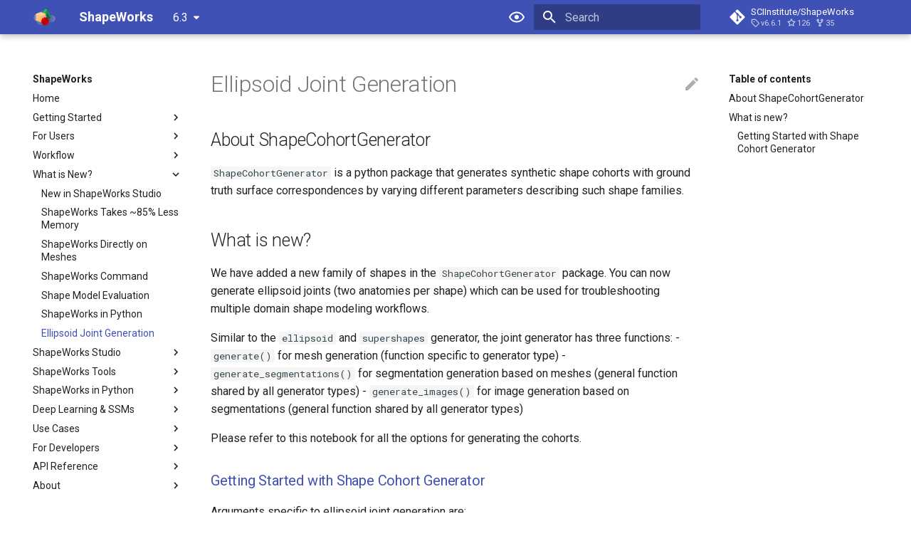

--- FILE ---
content_type: text/html; charset=utf-8
request_url: http://sciinstitute.github.io/ShapeWorks/6.3/new/ellipsoid-joint-generation.html
body_size: 8306
content:

<!doctype html>
<html lang="en" class="no-js">
  <head>
    
      <meta charset="utf-8">
      <meta name="viewport" content="width=device-width,initial-scale=1">
      
        <meta name="description" content="The official documentation of ShapeWorks">
      
      
        <meta name="author" content="Shireen Elhabian et al.">
      
      
        <link rel="canonical" href="https://www.sci.utah.edu/software/shapeworks.html/6.3/new/ellipsoid-joint-generation.html">
      
      <link rel="icon" href="../assets/images/favicon.png">
      <meta name="generator" content="mkdocs-1.3.0, mkdocs-material-8.2.8">
    
    
      
        <title>Ellipsoid Joint Generation - ShapeWorks</title>
      
    
    
      <link rel="stylesheet" href="../assets/stylesheets/main.644de097.min.css">
      
        
        <link rel="stylesheet" href="../assets/stylesheets/palette.e6a45f82.min.css">
        
      
    
    
    
      
        
        
        <link rel="preconnect" href="https://fonts.gstatic.com" crossorigin>
        <link rel="stylesheet" href="https://fonts.googleapis.com/css?family=Roboto:300,300i,400,400i,700,700i%7CRoboto+Mono:400,400i,700,700i&display=fallback">
        <style>:root{--md-text-font:"Roboto";--md-code-font:"Roboto Mono"}</style>
      
    
    
      <link rel="stylesheet" href="../css/custom.css">
    
    <script>__md_scope=new URL("..",location),__md_get=(e,_=localStorage,t=__md_scope)=>JSON.parse(_.getItem(t.pathname+"."+e)),__md_set=(e,_,t=localStorage,a=__md_scope)=>{try{t.setItem(a.pathname+"."+e,JSON.stringify(_))}catch(e){}}</script>
    
      
  


  
  


  <script>window.ga=window.ga||function(){(ga.q=ga.q||[]).push(arguments)},ga.l=+new Date,ga("create","UA-36723568-3","auto"),ga("set","anonymizeIp",!0),ga("send","pageview"),document.addEventListener("DOMContentLoaded",function(){document.forms.search&&document.forms.search.query.addEventListener("blur",function(){var e;this.value&&(e=document.location.pathname,ga("send","pageview",e+"?q="+this.value))}),"undefined"!=typeof location$&&location$.subscribe(function(e){ga("send","pageview",e.pathname)})})</script>
  <script async src="https://www.google-analytics.com/analytics.js"></script>


    
    
  </head>
  
  
    
    
      
    
    
    
    
    <body dir="ltr" data-md-color-scheme="default" data-md-color-primary="" data-md-color-accent="">
  
    
    
      <script>var palette=__md_get("__palette");if(palette&&"object"==typeof palette.color)for(var key of Object.keys(palette.color))document.body.setAttribute("data-md-color-"+key,palette.color[key])</script>
    
    <input class="md-toggle" data-md-toggle="drawer" type="checkbox" id="__drawer" autocomplete="off">
    <input class="md-toggle" data-md-toggle="search" type="checkbox" id="__search" autocomplete="off">
    <label class="md-overlay" for="__drawer"></label>
    <div data-md-component="skip">
      
        
        <a href="#ellipsoid-joint-generation" class="md-skip">
          Skip to content
        </a>
      
    </div>
    <div data-md-component="announce">
      
    </div>
    
      <div data-md-component="outdated" hidden>
        <aside class="md-banner md-banner--warning">
          
        </aside>
      </div>
    
    
      

<header class="md-header" data-md-component="header">
  <nav class="md-header__inner md-grid" aria-label="Header">
    <a href="../index.html" title="ShapeWorks" class="md-header__button md-logo" aria-label="ShapeWorks" data-md-component="logo">
      
  <img src="../assets/shapeworks-logo-small.png" alt="logo">

    </a>
    <label class="md-header__button md-icon" for="__drawer">
      <svg xmlns="http://www.w3.org/2000/svg" viewBox="0 0 24 24"><path d="M3 6h18v2H3V6m0 5h18v2H3v-2m0 5h18v2H3v-2z"/></svg>
    </label>
    <div class="md-header__title" data-md-component="header-title">
      <div class="md-header__ellipsis">
        <div class="md-header__topic">
          <span class="md-ellipsis">
            ShapeWorks
          </span>
        </div>
        <div class="md-header__topic" data-md-component="header-topic">
          <span class="md-ellipsis">
            
              Ellipsoid Joint Generation
            
          </span>
        </div>
      </div>
    </div>
    
      <form class="md-header__option" data-md-component="palette">
        
          
          
          <input class="md-option" data-md-color-media="" data-md-color-scheme="default" data-md-color-primary="" data-md-color-accent=""  aria-label="Switch to dark mode"  type="radio" name="__palette" id="__palette_1">
          
            <label class="md-header__button md-icon" title="Switch to dark mode" for="__palette_2" hidden>
              <svg xmlns="http://www.w3.org/2000/svg" viewBox="0 0 24 24"><path d="M12 9a3 3 0 0 1 3 3 3 3 0 0 1-3 3 3 3 0 0 1-3-3 3 3 0 0 1 3-3m0-4.5c5 0 9.27 3.11 11 7.5-1.73 4.39-6 7.5-11 7.5S2.73 16.39 1 12c1.73-4.39 6-7.5 11-7.5M3.18 12a9.821 9.821 0 0 0 17.64 0 9.821 9.821 0 0 0-17.64 0z"/></svg>
            </label>
          
        
          
          
          <input class="md-option" data-md-color-media="" data-md-color-scheme="slate" data-md-color-primary="" data-md-color-accent=""  aria-label="Switch to light mode"  type="radio" name="__palette" id="__palette_2">
          
            <label class="md-header__button md-icon" title="Switch to light mode" for="__palette_1" hidden>
              <svg xmlns="http://www.w3.org/2000/svg" viewBox="0 0 24 24"><path d="M12 9a3 3 0 0 0-3 3 3 3 0 0 0 3 3 3 3 0 0 0 3-3 3 3 0 0 0-3-3m0 8a5 5 0 0 1-5-5 5 5 0 0 1 5-5 5 5 0 0 1 5 5 5 5 0 0 1-5 5m0-12.5C7 4.5 2.73 7.61 1 12c1.73 4.39 6 7.5 11 7.5s9.27-3.11 11-7.5c-1.73-4.39-6-7.5-11-7.5z"/></svg>
            </label>
          
        
      </form>
    
    
    
      <label class="md-header__button md-icon" for="__search">
        <svg xmlns="http://www.w3.org/2000/svg" viewBox="0 0 24 24"><path d="M9.5 3A6.5 6.5 0 0 1 16 9.5c0 1.61-.59 3.09-1.56 4.23l.27.27h.79l5 5-1.5 1.5-5-5v-.79l-.27-.27A6.516 6.516 0 0 1 9.5 16 6.5 6.5 0 0 1 3 9.5 6.5 6.5 0 0 1 9.5 3m0 2C7 5 5 7 5 9.5S7 14 9.5 14 14 12 14 9.5 12 5 9.5 5z"/></svg>
      </label>
      <div class="md-search" data-md-component="search" role="dialog">
  <label class="md-search__overlay" for="__search"></label>
  <div class="md-search__inner" role="search">
    <form class="md-search__form" name="search">
      <input type="text" class="md-search__input" name="query" aria-label="Search" placeholder="Search" autocapitalize="off" autocorrect="off" autocomplete="off" spellcheck="false" data-md-component="search-query" required>
      <label class="md-search__icon md-icon" for="__search">
        <svg xmlns="http://www.w3.org/2000/svg" viewBox="0 0 24 24"><path d="M9.5 3A6.5 6.5 0 0 1 16 9.5c0 1.61-.59 3.09-1.56 4.23l.27.27h.79l5 5-1.5 1.5-5-5v-.79l-.27-.27A6.516 6.516 0 0 1 9.5 16 6.5 6.5 0 0 1 3 9.5 6.5 6.5 0 0 1 9.5 3m0 2C7 5 5 7 5 9.5S7 14 9.5 14 14 12 14 9.5 12 5 9.5 5z"/></svg>
        <svg xmlns="http://www.w3.org/2000/svg" viewBox="0 0 24 24"><path d="M20 11v2H8l5.5 5.5-1.42 1.42L4.16 12l7.92-7.92L13.5 5.5 8 11h12z"/></svg>
      </label>
      <nav class="md-search__options" aria-label="Search">
        
        <button type="reset" class="md-search__icon md-icon" aria-label="Clear" tabindex="-1">
          <svg xmlns="http://www.w3.org/2000/svg" viewBox="0 0 24 24"><path d="M19 6.41 17.59 5 12 10.59 6.41 5 5 6.41 10.59 12 5 17.59 6.41 19 12 13.41 17.59 19 19 17.59 13.41 12 19 6.41z"/></svg>
        </button>
      </nav>
      
    </form>
    <div class="md-search__output">
      <div class="md-search__scrollwrap" data-md-scrollfix>
        <div class="md-search-result" data-md-component="search-result">
          <div class="md-search-result__meta">
            Initializing search
          </div>
          <ol class="md-search-result__list"></ol>
        </div>
      </div>
    </div>
  </div>
</div>
    
    
      <div class="md-header__source">
        <a href="https://github.com/SCIInstitute/ShapeWorks" title="Go to repository" class="md-source" data-md-component="source">
  <div class="md-source__icon md-icon">
    
    <svg xmlns="http://www.w3.org/2000/svg" viewBox="0 0 448 512"><!--! Font Awesome Free 6.1.1 by @fontawesome - https://fontawesome.com License - https://fontawesome.com/license/free (Icons: CC BY 4.0, Fonts: SIL OFL 1.1, Code: MIT License) Copyright 2022 Fonticons, Inc.--><path d="M439.55 236.05 244 40.45a28.87 28.87 0 0 0-40.81 0l-40.66 40.63 51.52 51.52c27.06-9.14 52.68 16.77 43.39 43.68l49.66 49.66c34.23-11.8 61.18 31 35.47 56.69-26.49 26.49-70.21-2.87-56-37.34L240.22 199v121.85c25.3 12.54 22.26 41.85 9.08 55a34.34 34.34 0 0 1-48.55 0c-17.57-17.6-11.07-46.91 11.25-56v-123c-20.8-8.51-24.6-30.74-18.64-45L142.57 101 8.45 235.14a28.86 28.86 0 0 0 0 40.81l195.61 195.6a28.86 28.86 0 0 0 40.8 0l194.69-194.69a28.86 28.86 0 0 0 0-40.81z"/></svg>
  </div>
  <div class="md-source__repository">
    SCIInstitute/ShapeWorks
  </div>
</a>
      </div>
    
  </nav>
  
</header>
    
    <div class="md-container" data-md-component="container">
      
      
        
          
        
      
      <main class="md-main" data-md-component="main">
        <div class="md-main__inner md-grid">
          
            
              
              <div class="md-sidebar md-sidebar--primary" data-md-component="sidebar" data-md-type="navigation" >
                <div class="md-sidebar__scrollwrap">
                  <div class="md-sidebar__inner">
                    


<nav class="md-nav md-nav--primary" aria-label="Navigation" data-md-level="0">
  <label class="md-nav__title" for="__drawer">
    <a href="../index.html" title="ShapeWorks" class="md-nav__button md-logo" aria-label="ShapeWorks" data-md-component="logo">
      
  <img src="../assets/shapeworks-logo-small.png" alt="logo">

    </a>
    ShapeWorks
  </label>
  
    <div class="md-nav__source">
      <a href="https://github.com/SCIInstitute/ShapeWorks" title="Go to repository" class="md-source" data-md-component="source">
  <div class="md-source__icon md-icon">
    
    <svg xmlns="http://www.w3.org/2000/svg" viewBox="0 0 448 512"><!--! Font Awesome Free 6.1.1 by @fontawesome - https://fontawesome.com License - https://fontawesome.com/license/free (Icons: CC BY 4.0, Fonts: SIL OFL 1.1, Code: MIT License) Copyright 2022 Fonticons, Inc.--><path d="M439.55 236.05 244 40.45a28.87 28.87 0 0 0-40.81 0l-40.66 40.63 51.52 51.52c27.06-9.14 52.68 16.77 43.39 43.68l49.66 49.66c34.23-11.8 61.18 31 35.47 56.69-26.49 26.49-70.21-2.87-56-37.34L240.22 199v121.85c25.3 12.54 22.26 41.85 9.08 55a34.34 34.34 0 0 1-48.55 0c-17.57-17.6-11.07-46.91 11.25-56v-123c-20.8-8.51-24.6-30.74-18.64-45L142.57 101 8.45 235.14a28.86 28.86 0 0 0 0 40.81l195.61 195.6a28.86 28.86 0 0 0 40.8 0l194.69-194.69a28.86 28.86 0 0 0 0-40.81z"/></svg>
  </div>
  <div class="md-source__repository">
    SCIInstitute/ShapeWorks
  </div>
</a>
    </div>
  
  <ul class="md-nav__list" data-md-scrollfix>
    
      
      
      

  
  
  
    <li class="md-nav__item">
      <a href="../index.html" class="md-nav__link">
        Home
      </a>
    </li>
  

    
      
      
      

  
  
  
    
    <li class="md-nav__item md-nav__item--nested">
      
      
        <input class="md-nav__toggle md-toggle" data-md-toggle="__nav_2" type="checkbox" id="__nav_2" >
      
      
      
      
        <label class="md-nav__link" for="__nav_2">
          Getting Started
          <span class="md-nav__icon md-icon"></span>
        </label>
      
      <nav class="md-nav" aria-label="Getting Started" data-md-level="1">
        <label class="md-nav__title" for="__nav_2">
          <span class="md-nav__icon md-icon"></span>
          Getting Started
        </label>
        <ul class="md-nav__list" data-md-scrollfix>
          
            
              
  
  
  
    <li class="md-nav__item">
      <a href="../getting-started/shapes.html" class="md-nav__link">
        Shapes, What & From Where?
      </a>
    </li>
  

            
          
            
              
  
  
  
    <li class="md-nav__item">
      <a href="../getting-started/workflow.html" class="md-nav__link">
        Shape Modeling Workflow
      </a>
    </li>
  

            
          
            
              
  
  
  
    <li class="md-nav__item">
      <a href="../getting-started/sw-stories.html" class="md-nav__link">
        ShapeWorks Success Stories
      </a>
    </li>
  

            
          
            
              
  
  
  
    <li class="md-nav__item">
      <a href="../getting-started/interfaces.html" class="md-nav__link">
        ShapeWorks Interfaces
      </a>
    </li>
  

            
          
            
              
  
  
  
    <li class="md-nav__item">
      <a href="../getting-started/examples.html" class="md-nav__link">
        Examples
      </a>
    </li>
  

            
          
            
              
  
  
  
    <li class="md-nav__item">
      <a href="../getting-started/how-tos.html" class="md-nav__link">
        How-Tos
      </a>
    </li>
  

            
          
        </ul>
      </nav>
    </li>
  

    
      
      
      

  
  
  
    
    <li class="md-nav__item md-nav__item--nested">
      
      
        <input class="md-nav__toggle md-toggle" data-md-toggle="__nav_3" type="checkbox" id="__nav_3" >
      
      
      
      
        <label class="md-nav__link" for="__nav_3">
          For Users
          <span class="md-nav__icon md-icon"></span>
        </label>
      
      <nav class="md-nav" aria-label="For Users" data-md-level="1">
        <label class="md-nav__title" for="__nav_3">
          <span class="md-nav__icon md-icon"></span>
          For Users
        </label>
        <ul class="md-nav__list" data-md-scrollfix>
          
            
              
  
  
  
    <li class="md-nav__item">
      <a href="../users/install.html" class="md-nav__link">
        How to Install ShapeWorks?
      </a>
    </li>
  

            
          
            
              
  
  
  
    <li class="md-nav__item">
      <a href="../users/citation.html" class="md-nav__link">
        How to Cite ShapeWorks?
      </a>
    </li>
  

            
          
            
              
  
  
  
    <li class="md-nav__item">
      <a href="../users/papers.html" class="md-nav__link">
        Revelant Papers
      </a>
    </li>
  

            
          
        </ul>
      </nav>
    </li>
  

    
      
      
      

  
  
  
    
    <li class="md-nav__item md-nav__item--nested">
      
      
        <input class="md-nav__toggle md-toggle" data-md-toggle="__nav_4" type="checkbox" id="__nav_4" >
      
      
      
      
        <label class="md-nav__link" for="__nav_4">
          Workflow
          <span class="md-nav__icon md-icon"></span>
        </label>
      
      <nav class="md-nav" aria-label="Workflow" data-md-level="1">
        <label class="md-nav__title" for="__nav_4">
          <span class="md-nav__icon md-icon"></span>
          Workflow
        </label>
        <ul class="md-nav__list" data-md-scrollfix>
          
            
              
  
  
  
    <li class="md-nav__item">
      <a href="../workflow/groom.html" class="md-nav__link">
        How to Groom Your Dataset?
      </a>
    </li>
  

            
          
            
              
  
  
  
    
    <li class="md-nav__item md-nav__item--nested">
      
      
        <input class="md-nav__toggle md-toggle" data-md-toggle="__nav_4_2" type="checkbox" id="__nav_4_2" >
      
      
      
      
        <label class="md-nav__link" for="__nav_4_2">
          Shape Model Optimization
          <span class="md-nav__icon md-icon"></span>
        </label>
      
      <nav class="md-nav" aria-label="Shape Model Optimization" data-md-level="2">
        <label class="md-nav__title" for="__nav_4_2">
          <span class="md-nav__icon md-icon"></span>
          Shape Model Optimization
        </label>
        <ul class="md-nav__list" data-md-scrollfix>
          
            
              
  
  
  
    <li class="md-nav__item">
      <a href="../workflow/optimize.html" class="md-nav__link">
        How to Optimize Your Shape Model?
      </a>
    </li>
  

            
          
            
              
  
  
  
    <li class="md-nav__item">
      <a href="../workflow/parameters.html" class="md-nav__link">
        Optimization Parameters
      </a>
    </li>
  

            
          
        </ul>
      </nav>
    </li>
  

            
          
            
              
  
  
  
    <li class="md-nav__item">
      <a href="../workflow/analyze.html" class="md-nav__link">
        How to Analyze Your Shape Model?
      </a>
    </li>
  

            
          
        </ul>
      </nav>
    </li>
  

    
      
      
      

  
  
    
  
  
    
    <li class="md-nav__item md-nav__item--active md-nav__item--nested">
      
      
        <input class="md-nav__toggle md-toggle" data-md-toggle="__nav_5" type="checkbox" id="__nav_5" checked>
      
      
      
      
        <label class="md-nav__link" for="__nav_5">
          What is New?
          <span class="md-nav__icon md-icon"></span>
        </label>
      
      <nav class="md-nav" aria-label="What is New?" data-md-level="1">
        <label class="md-nav__title" for="__nav_5">
          <span class="md-nav__icon md-icon"></span>
          What is New?
        </label>
        <ul class="md-nav__list" data-md-scrollfix>
          
            
              
  
  
  
    <li class="md-nav__item">
      <a href="new-studio.html" class="md-nav__link">
        New in ShapeWorks Studio
      </a>
    </li>
  

            
          
            
              
  
  
  
    <li class="md-nav__item">
      <a href="openvdb.html" class="md-nav__link">
        ShapeWorks Takes ~85% Less Memory
      </a>
    </li>
  

            
          
            
              
  
  
  
    <li class="md-nav__item">
      <a href="sw-meshes.html" class="md-nav__link">
        ShapeWorks Directly on Meshes
      </a>
    </li>
  

            
          
            
              
  
  
  
    <li class="md-nav__item">
      <a href="shapeworks-command.html" class="md-nav__link">
        ShapeWorks Command
      </a>
    </li>
  

            
          
            
              
  
  
  
    <li class="md-nav__item">
      <a href="ssm-eval.html" class="md-nav__link">
        Shape Model Evaluation
      </a>
    </li>
  

            
          
            
              
  
  
  
    <li class="md-nav__item">
      <a href="shapeworks-python.html" class="md-nav__link">
        ShapeWorks in Python
      </a>
    </li>
  

            
          
            
              
  
  
    
  
  
    <li class="md-nav__item md-nav__item--active">
      
      <input class="md-nav__toggle md-toggle" data-md-toggle="toc" type="checkbox" id="__toc">
      
      
        
      
      
        <label class="md-nav__link md-nav__link--active" for="__toc">
          Ellipsoid Joint Generation
          <span class="md-nav__icon md-icon"></span>
        </label>
      
      <a href="ellipsoid-joint-generation.html" class="md-nav__link md-nav__link--active">
        Ellipsoid Joint Generation
      </a>
      
        

<nav class="md-nav md-nav--secondary" aria-label="Table of contents">
  
  
  
    
  
  
    <label class="md-nav__title" for="__toc">
      <span class="md-nav__icon md-icon"></span>
      Table of contents
    </label>
    <ul class="md-nav__list" data-md-component="toc" data-md-scrollfix>
      
        <li class="md-nav__item">
  <a href="#about-shapecohortgenerator" class="md-nav__link">
    About ShapeCohortGenerator
  </a>
  
</li>
      
        <li class="md-nav__item">
  <a href="#what-is-new" class="md-nav__link">
    What is new?
  </a>
  
    <nav class="md-nav" aria-label="What is new?">
      <ul class="md-nav__list">
        
          <li class="md-nav__item">
  <a href="#getting-started-with-shape-cohort-generator" class="md-nav__link">
    Getting Started with Shape Cohort Generator
  </a>
  
</li>
        
      </ul>
    </nav>
  
</li>
      
    </ul>
  
</nav>
      
    </li>
  

            
          
        </ul>
      </nav>
    </li>
  

    
      
      
      

  
  
  
    
    <li class="md-nav__item md-nav__item--nested">
      
      
        <input class="md-nav__toggle md-toggle" data-md-toggle="__nav_6" type="checkbox" id="__nav_6" >
      
      
      
      
        <label class="md-nav__link" for="__nav_6">
          ShapeWorks Studio
          <span class="md-nav__icon md-icon"></span>
        </label>
      
      <nav class="md-nav" aria-label="ShapeWorks Studio" data-md-level="1">
        <label class="md-nav__title" for="__nav_6">
          <span class="md-nav__icon md-icon"></span>
          ShapeWorks Studio
        </label>
        <ul class="md-nav__list" data-md-scrollfix>
          
            
              
  
  
  
    <li class="md-nav__item">
      <a href="../studio/getting-started-with-studio.html" class="md-nav__link">
        Getting Started
      </a>
    </li>
  

            
          
            
              
  
  
  
    <li class="md-nav__item">
      <a href="../studio/studio-viewer.html" class="md-nav__link">
        Viewer Controls
      </a>
    </li>
  

            
          
            
              
  
  
  
    <li class="md-nav__item">
      <a href="../studio/studio-export.html" class="md-nav__link">
        Export Options
      </a>
    </li>
  

            
          
            
              
  
  
  
    <li class="md-nav__item">
      <a href="../studio/studio-data.html" class="md-nav__link">
        Data Module
      </a>
    </li>
  

            
          
            
              
  
  
  
    <li class="md-nav__item">
      <a href="../studio/studio-groom.html" class="md-nav__link">
        Groom Module
      </a>
    </li>
  

            
          
            
              
  
  
  
    <li class="md-nav__item">
      <a href="../studio/studio-optimize.html" class="md-nav__link">
        Optimize Module
      </a>
    </li>
  

            
          
            
              
  
  
  
    <li class="md-nav__item">
      <a href="../studio/studio-analyze.html" class="md-nav__link">
        Analyze Module
      </a>
    </li>
  

            
          
            
              
  
  
  
    <li class="md-nav__item">
      <a href="../studio/deepssm-in-studio.html" class="md-nav__link">
        DeepSSM Module
      </a>
    </li>
  

            
          
            
              
  
  
  
    <li class="md-nav__item">
      <a href="../studio/multiple-domains.html" class="md-nav__link">
        Multiple Domains SSM
      </a>
    </li>
  

            
          
        </ul>
      </nav>
    </li>
  

    
      
      
      

  
  
  
    
    <li class="md-nav__item md-nav__item--nested">
      
      
        <input class="md-nav__toggle md-toggle" data-md-toggle="__nav_7" type="checkbox" id="__nav_7" >
      
      
      
      
        <label class="md-nav__link" for="__nav_7">
          ShapeWorks Tools
          <span class="md-nav__icon md-icon"></span>
        </label>
      
      <nav class="md-nav" aria-label="ShapeWorks Tools" data-md-level="1">
        <label class="md-nav__title" for="__nav_7">
          <span class="md-nav__icon md-icon"></span>
          ShapeWorks Tools
        </label>
        <ul class="md-nav__list" data-md-scrollfix>
          
            
              
  
  
  
    <li class="md-nav__item">
      <a href="../tools/ShapeWorksCommands.html" class="md-nav__link">
        ShapeWorks Commands
      </a>
    </li>
  

            
          
        </ul>
      </nav>
    </li>
  

    
      
      
      

  
  
  
    
    <li class="md-nav__item md-nav__item--nested">
      
      
        <input class="md-nav__toggle md-toggle" data-md-toggle="__nav_8" type="checkbox" id="__nav_8" >
      
      
      
      
        <label class="md-nav__link" for="__nav_8">
          ShapeWorks in Python
          <span class="md-nav__icon md-icon"></span>
        </label>
      
      <nav class="md-nav" aria-label="ShapeWorks in Python" data-md-level="1">
        <label class="md-nav__title" for="__nav_8">
          <span class="md-nav__icon md-icon"></span>
          ShapeWorks in Python
        </label>
        <ul class="md-nav__list" data-md-scrollfix>
          
            
              
  
  
  
    <li class="md-nav__item">
      <a href="../notebooks/getting-started-with-notebooks.html" class="md-nav__link">
        Getting Started with Jupyter Notebooks
      </a>
    </li>
  

            
          
            
              
  
  
  
    <li class="md-nav__item">
      <a href="../notebooks/getting-started-with-segmentations.html" class="md-nav__link">
        Getting Started with Segmentations
      </a>
    </li>
  

            
          
            
              
  
  
  
    <li class="md-nav__item">
      <a href="../notebooks/getting-started-with-meshes.html" class="md-nav__link">
        Getting Started with Meshes
      </a>
    </li>
  

            
          
            
              
  
  
  
    <li class="md-nav__item">
      <a href="../notebooks/getting-started-with-exploring-segmentations.html" class="md-nav__link">
        Getting Started with Exploring Segmentations
      </a>
    </li>
  

            
          
            
              
  
  
  
    <li class="md-nav__item">
      <a href="../notebooks/getting-started-with-data-augmentation.html" class="md-nav__link">
        Getting Started with Data Augmentation
      </a>
    </li>
  

            
          
            
              
  
  
  
    <li class="md-nav__item">
      <a href="../notebooks/getting-started-with-shape-cohort-generation.html" class="md-nav__link">
        Getting Started with Shape Cohort Generator
      </a>
    </li>
  

            
          
            
              
  
  
  
    <li class="md-nav__item">
      <a href="../notebooks/array-passing-without-copying.html" class="md-nav__link">
        Array passing without copying
      </a>
    </li>
  

            
          
            
              
  
  
  
    <li class="md-nav__item">
      <a href="../notebooks/create-and-apply-image-transforms.html" class="md-nav__link">
        Transforms can be used to center image data or to align two images
      </a>
    </li>
  

            
          
            
              
  
  
  
    <li class="md-nav__item">
      <a href="../notebooks/create-and-apply-mesh-transforms.html" class="md-nav__link">
        Transforms can also be used to align two meshes
      </a>
    </li>
  

            
          
        </ul>
      </nav>
    </li>
  

    
      
      
      

  
  
  
    
    <li class="md-nav__item md-nav__item--nested">
      
      
        <input class="md-nav__toggle md-toggle" data-md-toggle="__nav_9" type="checkbox" id="__nav_9" >
      
      
      
      
        <label class="md-nav__link" for="__nav_9">
          Deep Learning & SSMs
          <span class="md-nav__icon md-icon"></span>
        </label>
      
      <nav class="md-nav" aria-label="Deep Learning & SSMs" data-md-level="1">
        <label class="md-nav__title" for="__nav_9">
          <span class="md-nav__icon md-icon"></span>
          Deep Learning & SSMs
        </label>
        <ul class="md-nav__list" data-md-scrollfix>
          
            
              
  
  
  
    <li class="md-nav__item">
      <a href="../deep-learning/pytorch-gpu.html" class="md-nav__link">
        PyTorch GPU Support for ShapeWorks
      </a>
    </li>
  

            
          
            
              
  
  
  
    <li class="md-nav__item">
      <a href="../deep-learning/data-augmentation.html" class="md-nav__link">
        Data Augmentation for Deep Learning
      </a>
    </li>
  

            
          
            
              
  
  
  
    <li class="md-nav__item">
      <a href="../deep-learning/deep-ssm.html" class="md-nav__link">
        SSMs Directly from Images
      </a>
    </li>
  

            
          
        </ul>
      </nav>
    </li>
  

    
      
      
      

  
  
  
    
    <li class="md-nav__item md-nav__item--nested">
      
      
        <input class="md-nav__toggle md-toggle" data-md-toggle="__nav_10" type="checkbox" id="__nav_10" >
      
      
      
      
        <label class="md-nav__link" for="__nav_10">
          Use Cases
          <span class="md-nav__icon md-icon"></span>
        </label>
      
      <nav class="md-nav" aria-label="Use Cases" data-md-level="1">
        <label class="md-nav__title" for="__nav_10">
          <span class="md-nav__icon md-icon"></span>
          Use Cases
        </label>
        <ul class="md-nav__list" data-md-scrollfix>
          
            
              
  
  
  
    <li class="md-nav__item">
      <a href="../use-cases/use-cases.html" class="md-nav__link">
        Getting Started with Use Cases
      </a>
    </li>
  

            
          
            
              
  
  
  
    
    <li class="md-nav__item md-nav__item--nested">
      
      
        <input class="md-nav__toggle md-toggle" data-md-toggle="__nav_10_2" type="checkbox" id="__nav_10_2" >
      
      
      
      
        <label class="md-nav__link" for="__nav_10_2">
          Segmentation Based Use Cases
          <span class="md-nav__icon md-icon"></span>
        </label>
      
      <nav class="md-nav" aria-label="Segmentation Based Use Cases" data-md-level="2">
        <label class="md-nav__title" for="__nav_10_2">
          <span class="md-nav__icon md-icon"></span>
          Segmentation Based Use Cases
        </label>
        <ul class="md-nav__list" data-md-scrollfix>
          
            
              
  
  
  
    <li class="md-nav__item">
      <a href="../use-cases/segmentation-based/ellipsoid.html" class="md-nav__link">
        Ellipsoid: Basic Example
      </a>
    </li>
  

            
          
            
              
  
  
  
    <li class="md-nav__item">
      <a href="../use-cases/segmentation-based/left-atrium.html" class="md-nav__link">
        Left Atrium: Shape Model from Segmentations
      </a>
    </li>
  

            
          
            
              
  
  
  
    <li class="md-nav__item">
      <a href="../use-cases/segmentation-based/ellipsoid-multiple-domain.html" class="md-nav__link">
        Shape Model for Multiple Domains from Segmentations
      </a>
    </li>
  

            
          
        </ul>
      </nav>
    </li>
  

            
          
            
              
  
  
  
    
    <li class="md-nav__item md-nav__item--nested">
      
      
        <input class="md-nav__toggle md-toggle" data-md-toggle="__nav_10_3" type="checkbox" id="__nav_10_3" >
      
      
      
      
        <label class="md-nav__link" for="__nav_10_3">
          Mesh Based Use Cases
          <span class="md-nav__icon md-icon"></span>
        </label>
      
      <nav class="md-nav" aria-label="Mesh Based Use Cases" data-md-level="2">
        <label class="md-nav__title" for="__nav_10_3">
          <span class="md-nav__icon md-icon"></span>
          Mesh Based Use Cases
        </label>
        <ul class="md-nav__list" data-md-scrollfix>
          
            
              
  
  
  
    <li class="md-nav__item">
      <a href="../use-cases/mesh-based/ellipsoid_mesh.html" class="md-nav__link">
        Ellipsoid Mesh: Basic Example
      </a>
    </li>
  

            
          
            
              
  
  
  
    <li class="md-nav__item">
      <a href="../use-cases/mesh-based/lumps.html" class="md-nav__link">
        Lumps: Shape Model directly from Mesh
      </a>
    </li>
  

            
          
            
              
  
  
  
    <li class="md-nav__item">
      <a href="../use-cases/mesh-based/thin-cavity-bean.html" class="md-nav__link">
        Thin Cavity Bean: Shape Model with Geodesic Distances
      </a>
    </li>
  

            
          
            
              
  
  
  
    <li class="md-nav__item">
      <a href="../use-cases/mesh-based/ellipsoid-multiple-domain-mesh.html" class="md-nav__link">
        Shape Model for Multiple Domains directly from Mesh
      </a>
    </li>
  

            
          
        </ul>
      </nav>
    </li>
  

            
          
            
              
  
  
  
    
    <li class="md-nav__item md-nav__item--nested">
      
      
        <input class="md-nav__toggle md-toggle" data-md-toggle="__nav_10_4" type="checkbox" id="__nav_10_4" >
      
      
      
      
        <label class="md-nav__link" for="__nav_10_4">
          Contour Based Use Cases
          <span class="md-nav__icon md-icon"></span>
        </label>
      
      <nav class="md-nav" aria-label="Contour Based Use Cases" data-md-level="2">
        <label class="md-nav__title" for="__nav_10_4">
          <span class="md-nav__icon md-icon"></span>
          Contour Based Use Cases
        </label>
        <ul class="md-nav__list" data-md-scrollfix>
          
            
              
  
  
  
    <li class="md-nav__item">
      <a href="../use-cases/contour-based/supershapes-contour.html" class="md-nav__link">
        Supershapes:Shape Model for Contour Domains
      </a>
    </li>
  

            
          
        </ul>
      </nav>
    </li>
  

            
          
            
              
  
  
  
    
    <li class="md-nav__item md-nav__item--nested">
      
      
        <input class="md-nav__toggle md-toggle" data-md-toggle="__nav_10_5" type="checkbox" id="__nav_10_5" >
      
      
      
      
        <label class="md-nav__link" for="__nav_10_5">
          Constraints Based Use Cases
          <span class="md-nav__icon md-icon"></span>
        </label>
      
      <nav class="md-nav" aria-label="Constraints Based Use Cases" data-md-level="2">
        <label class="md-nav__title" for="__nav_10_5">
          <span class="md-nav__icon md-icon"></span>
          Constraints Based Use Cases
        </label>
        <ul class="md-nav__list" data-md-scrollfix>
          
            
              
  
  
  
    <li class="md-nav__item">
      <a href="../use-cases/constraint-based/ellipsoid-cutting-planes.html" class="md-nav__link">
        Ellipsoid: Shape Model with Cutting Planes
      </a>
    </li>
  

            
          
            
              
  
  
  
    <li class="md-nav__item">
      <a href="../use-cases/constraint-based/femur-cutting-planes.html" class="md-nav__link">
        Femur:Shape Model with Cutting Planes
      </a>
    </li>
  

            
          
            
              
  
  
  
    <li class="md-nav__item">
      <a href="../use-cases/constraint-based/femur-cutting-planes-studio.html" class="md-nav__link">
        Studio Femur: Shape Model from Meshes with Cutting Planes Using Studio
      </a>
    </li>
  

            
          
        </ul>
      </nav>
    </li>
  

            
          
            
              
  
  
  
    
    <li class="md-nav__item md-nav__item--nested">
      
      
        <input class="md-nav__toggle md-toggle" data-md-toggle="__nav_10_6" type="checkbox" id="__nav_10_6" >
      
      
      
      
        <label class="md-nav__link" for="__nav_10_6">
          Multi-Step Optimization Use Cases
          <span class="md-nav__icon md-icon"></span>
        </label>
      
      <nav class="md-nav" aria-label="Multi-Step Optimization Use Cases" data-md-level="2">
        <label class="md-nav__title" for="__nav_10_6">
          <span class="md-nav__icon md-icon"></span>
          Multi-Step Optimization Use Cases
        </label>
        <ul class="md-nav__list" data-md-scrollfix>
          
            
              
  
  
  
    <li class="md-nav__item">
      <a href="../use-cases/multistep/fixed-domain-ellipsoid.html" class="md-nav__link">
        Fixed Domains Ellipsoid: Shape Model on New Shapes
      </a>
    </li>
  

            
          
            
              
  
  
  
    <li class="md-nav__item">
      <a href="../use-cases/multistep/incremental_supershapes.html" class="md-nav__link">
        Incremental Supershapes: Building a Shape Model Incrementally
      </a>
    </li>
  

            
          
        </ul>
      </nav>
    </li>
  

            
          
            
              
  
  
  
    
    <li class="md-nav__item md-nav__item--nested">
      
      
        <input class="md-nav__toggle md-toggle" data-md-toggle="__nav_10_7" type="checkbox" id="__nav_10_7" >
      
      
      
      
        <label class="md-nav__link" for="__nav_10_7">
          Statistics Based Use Cases
          <span class="md-nav__icon md-icon"></span>
        </label>
      
      <nav class="md-nav" aria-label="Statistics Based Use Cases" data-md-level="2">
        <label class="md-nav__title" for="__nav_10_7">
          <span class="md-nav__icon md-icon"></span>
          Statistics Based Use Cases
        </label>
        <ul class="md-nav__list" data-md-scrollfix>
          
            
              
  
  
  
    <li class="md-nav__item">
      <a href="../use-cases/stats-based/ellipsoid-pca.html" class="md-nav__link">
        Ellipsoid: Shape Statistics in Python
      </a>
    </li>
  

            
          
            
              
  
  
  
    <li class="md-nav__item">
      <a href="../use-cases/stats-based/femur-pvalues.html" class="md-nav__link">
        Femur: Group Difference Statistics in Python
      </a>
    </li>
  

            
          
            
              
  
  
  
    <li class="md-nav__item">
      <a href="../use-cases/stats-based/ellipsoid-evaluate.html" class="md-nav__link">
        Ellipsoid: Shape Evaluation in Python
      </a>
    </li>
  

            
          
        </ul>
      </nav>
    </li>
  

            
          
            
              
  
  
  
    
    <li class="md-nav__item md-nav__item--nested">
      
      
        <input class="md-nav__toggle md-toggle" data-md-toggle="__nav_10_8" type="checkbox" id="__nav_10_8" >
      
      
      
      
        <label class="md-nav__link" for="__nav_10_8">
          Deep Learning Based Use Cases
          <span class="md-nav__icon md-icon"></span>
        </label>
      
      <nav class="md-nav" aria-label="Deep Learning Based Use Cases" data-md-level="2">
        <label class="md-nav__title" for="__nav_10_8">
          <span class="md-nav__icon md-icon"></span>
          Deep Learning Based Use Cases
        </label>
        <ul class="md-nav__list" data-md-scrollfix>
          
            
              
  
  
  
    <li class="md-nav__item">
      <a href="../use-cases/deep-learning-based/deep-ssm-femur.html" class="md-nav__link">
        Femur SSM Directly from Images
      </a>
    </li>
  

            
          
        </ul>
      </nav>
    </li>
  

            
          
            
              
  
  
  
    
    <li class="md-nav__item md-nav__item--nested">
      
      
        <input class="md-nav__toggle md-toggle" data-md-toggle="__nav_10_9" type="checkbox" id="__nav_10_9" >
      
      
      
      
        <label class="md-nav__link" for="__nav_10_9">
          Shared Boundary Use Cases
          <span class="md-nav__icon md-icon"></span>
        </label>
      
      <nav class="md-nav" aria-label="Shared Boundary Use Cases" data-md-level="2">
        <label class="md-nav__title" for="__nav_10_9">
          <span class="md-nav__icon md-icon"></span>
          Shared Boundary Use Cases
        </label>
        <ul class="md-nav__list" data-md-scrollfix>
          
            
              
  
  
  
    <li class="md-nav__item">
      <a href="../use-cases/shared-boundary-based/peanut.html" class="md-nav__link">
        Peanut:Shape Model of Multiple Domains with Shared Boundaries
      </a>
    </li>
  

            
          
        </ul>
      </nav>
    </li>
  

            
          
            
              
  
  
  
    <li class="md-nav__item">
      <a href="../use-cases/right-ventricle.html" class="md-nav__link">
        Right Ventricle: Highly Variable Shapes
      </a>
    </li>
  

            
          
        </ul>
      </nav>
    </li>
  

    
      
      
      

  
  
  
    
    <li class="md-nav__item md-nav__item--nested">
      
      
        <input class="md-nav__toggle md-toggle" data-md-toggle="__nav_11" type="checkbox" id="__nav_11" >
      
      
      
      
        <label class="md-nav__link" for="__nav_11">
          For Developers
          <span class="md-nav__icon md-icon"></span>
        </label>
      
      <nav class="md-nav" aria-label="For Developers" data-md-level="1">
        <label class="md-nav__title" for="__nav_11">
          <span class="md-nav__icon md-icon"></span>
          For Developers
        </label>
        <ul class="md-nav__list" data-md-scrollfix>
          
            
              
  
  
  
    <li class="md-nav__item">
      <a href="../dev/build.html" class="md-nav__link">
        How to Build ShapeWorks from Source?
      </a>
    </li>
  

            
          
            
              
  
  
  
    <li class="md-nav__item">
      <a href="../dev/contribute.html" class="md-nav__link">
        How to Contribute to ShapeWorks?
      </a>
    </li>
  

            
          
            
              
  
  
  
    <li class="md-nav__item">
      <a href="../dev/commands.html" class="md-nav__link">
        How to Add ShapeWorks Commands?
      </a>
    </li>
  

            
          
            
              
  
  
  
    <li class="md-nav__item">
      <a href="../dev/python-apis.html" class="md-nav__link">
        How to Add Python APIs?
      </a>
    </li>
  

            
          
            
              
  
  
  
    <li class="md-nav__item">
      <a href="../dev/tests.html" class="md-nav__link">
        How to Add and Run Unit Tests?
      </a>
    </li>
  

            
          
            
              
  
  
  
    <li class="md-nav__item">
      <a href="../dev/new-use-case.html" class="md-nav__link">
        How to Add New Use Cases?
      </a>
    </li>
  

            
          
            
              
  
  
  
    <li class="md-nav__item">
      <a href="../dev/datasets.html" class="md-nav__link">
        How to Add New Datasets?
      </a>
    </li>
  

            
          
            
              
  
  
  
    <li class="md-nav__item">
      <a href="../dev/new-notebook.html" class="md-nav__link">
        How to Add New Notebooks?
      </a>
    </li>
  

            
          
            
              
  
  
  
    <li class="md-nav__item">
      <a href="../dev/modify-datasets.html" class="md-nav__link">
        When Modifying Existing Datasets
      </a>
    </li>
  

            
          
            
              
  
  
  
    <li class="md-nav__item">
      <a href="../dev/docs.html" class="md-nav__link">
        Getting Started with Documentation
      </a>
    </li>
  

            
          
            
              
  
  
  
    <li class="md-nav__item">
      <a href="../dev/gh-actions.html" class="md-nav__link">
        Getting Started with GitHub Actions
      </a>
    </li>
  

            
          
            
              
  
  
  
    <li class="md-nav__item">
      <a href="../dev/markdown.html" class="md-nav__link">
        Getting Started with Markdown
      </a>
    </li>
  

            
          
            
              
  
  
  
    <li class="md-nav__item">
      <a href="../dev/paths.html" class="md-nav__link">
        Adding to PATH Environment Variable
      </a>
    </li>
  

            
          
        </ul>
      </nav>
    </li>
  

    
      
      
      

  
  
  
    
    <li class="md-nav__item md-nav__item--nested">
      
      
        <input class="md-nav__toggle md-toggle" data-md-toggle="__nav_12" type="checkbox" id="__nav_12" >
      
      
      
      
        <label class="md-nav__link" for="__nav_12">
          API Reference
          <span class="md-nav__icon md-icon"></span>
        </label>
      
      <nav class="md-nav" aria-label="API Reference" data-md-level="1">
        <label class="md-nav__title" for="__nav_12">
          <span class="md-nav__icon md-icon"></span>
          API Reference
        </label>
        <ul class="md-nav__list" data-md-scrollfix>
          
            
              
  
  
  
    <li class="md-nav__item">
      <a href="../api/Modules/index_groups.html" class="md-nav__link">
        Groups
      </a>
    </li>
  

            
          
            
              
  
  
  
    <li class="md-nav__item">
      <a href="../api/Namespaces/index_namespaces.html" class="md-nav__link">
        Namespaces
      </a>
    </li>
  

            
          
            
              
  
  
  
    <li class="md-nav__item">
      <a href="../api/Classes/index_classes.html" class="md-nav__link">
        Classes
      </a>
    </li>
  

            
          
            
              
  
  
  
    <li class="md-nav__item">
      <a href="../api/Files/index_files.html" class="md-nav__link">
        Files
      </a>
    </li>
  

            
          
        </ul>
      </nav>
    </li>
  

    
      
      
      

  
  
  
    
    <li class="md-nav__item md-nav__item--nested">
      
      
        <input class="md-nav__toggle md-toggle" data-md-toggle="__nav_13" type="checkbox" id="__nav_13" >
      
      
      
      
        <label class="md-nav__link" for="__nav_13">
          About
          <span class="md-nav__icon md-icon"></span>
        </label>
      
      <nav class="md-nav" aria-label="About" data-md-level="1">
        <label class="md-nav__title" for="__nav_13">
          <span class="md-nav__icon md-icon"></span>
          About
        </label>
        <ul class="md-nav__list" data-md-scrollfix>
          
            
              
  
  
  
    <li class="md-nav__item">
      <a href="../about/team.html" class="md-nav__link">
        Meet ShapeWorkers!
      </a>
    </li>
  

            
          
            
              
  
  
  
    <li class="md-nav__item">
      <a href="../about/release-notes.html" class="md-nav__link">
        Release Notes
      </a>
    </li>
  

            
          
            
              
  
  
  
    <li class="md-nav__item">
      <a href="../about/license.html" class="md-nav__link">
        License
      </a>
    </li>
  

            
          
            
              
  
  
  
    <li class="md-nav__item">
      <a href="../about/contact.html" class="md-nav__link">
        Contact Us
      </a>
    </li>
  

            
          
        </ul>
      </nav>
    </li>
  

    
  </ul>
</nav>
                  </div>
                </div>
              </div>
            
            
              
              <div class="md-sidebar md-sidebar--secondary" data-md-component="sidebar" data-md-type="toc" >
                <div class="md-sidebar__scrollwrap">
                  <div class="md-sidebar__inner">
                    

<nav class="md-nav md-nav--secondary" aria-label="Table of contents">
  
  
  
    
  
  
    <label class="md-nav__title" for="__toc">
      <span class="md-nav__icon md-icon"></span>
      Table of contents
    </label>
    <ul class="md-nav__list" data-md-component="toc" data-md-scrollfix>
      
        <li class="md-nav__item">
  <a href="#about-shapecohortgenerator" class="md-nav__link">
    About ShapeCohortGenerator
  </a>
  
</li>
      
        <li class="md-nav__item">
  <a href="#what-is-new" class="md-nav__link">
    What is new?
  </a>
  
    <nav class="md-nav" aria-label="What is new?">
      <ul class="md-nav__list">
        
          <li class="md-nav__item">
  <a href="#getting-started-with-shape-cohort-generator" class="md-nav__link">
    Getting Started with Shape Cohort Generator
  </a>
  
</li>
        
      </ul>
    </nav>
  
</li>
      
    </ul>
  
</nav>
                  </div>
                </div>
              </div>
            
          
          <div class="md-content" data-md-component="content">
            <article class="md-content__inner md-typeset">
              
                
<a href="https://github.com/SCIInstitute/ShapeWorks/edit/master/docs/new/ellipsoid-joint-generation.md" title="Edit this page" class="md-content__button md-icon">
  <svg xmlns="http://www.w3.org/2000/svg" viewBox="0 0 24 24"><path d="M20.71 7.04c.39-.39.39-1.04 0-1.41l-2.34-2.34c-.37-.39-1.02-.39-1.41 0l-1.84 1.83 3.75 3.75M3 17.25V21h3.75L17.81 9.93l-3.75-3.75L3 17.25z"/></svg>
</a>



<h1 id="ellipsoid-joint-generation">Ellipsoid Joint Generation</h1>
<h2 id="about-shapecohortgenerator">About ShapeCohortGenerator</h2>
<p><code>ShapeCohortGenerator</code> is a python package that generates synthetic shape cohorts with ground truth surface correspondences by varying different parameters describing such shape families.</p>
<h2 id="what-is-new">What is new?</h2>
<p>We have added a new family of shapes in the <code>ShapeCohortGenerator</code> package. You can now generate ellipsoid joints (two anatomies per shape) which can be used for troubleshooting multiple domain shape modeling workflows.</p>
<p>Similar to the <code>ellipsoid</code> and <code>supershapes</code> generator, the joint generator has three functions:
- <code>generate()</code> for mesh generation (function specific to generator type)
- <code>generate_segmentations()</code> for segmentation generation based on meshes (general function shared by all generator types)
- <code>generate_images()</code> for image generation based on segmentations (general function shared by all generator types)</p>
<p>Please refer to this notebook for all the options for generating the cohorts. </p>
<h3 id="getting-started-with-shape-cohort-generator"><a href="../notebooks/getting-started-with-shape-cohort-generation.html">Getting Started with Shape Cohort Generator</a></h3>
<p>Arguments specific to ellipsoid joint generation are:</p>
<ul>
<li><code>mode_size</code>: uses size as the mode of variation </li>
<li><code>mode_rotation</code>: uses rotation as the mode of variation</li>
<li><code>separation</code>: distance between the two anatomies of the joint</li>
</ul>
<p>The <a href="../notebooks/getting-started-with-shape-cohort-generation.html">notebook</a> will soon be updated with examples of ellipsoid joint generation</p>

              
            </article>
          </div>
        </div>
        
      </main>
      
        <footer class="md-footer">
  
    <nav class="md-footer__inner md-grid" aria-label="Footer">
      
        
        <a href="shapeworks-python.html" class="md-footer__link md-footer__link--prev" aria-label="Previous: ShapeWorks in Python" rel="prev">
          <div class="md-footer__button md-icon">
            <svg xmlns="http://www.w3.org/2000/svg" viewBox="0 0 24 24"><path d="M20 11v2H8l5.5 5.5-1.42 1.42L4.16 12l7.92-7.92L13.5 5.5 8 11h12z"/></svg>
          </div>
          <div class="md-footer__title">
            <div class="md-ellipsis">
              <span class="md-footer__direction">
                Previous
              </span>
              ShapeWorks in Python
            </div>
          </div>
        </a>
      
      
        
        <a href="../studio/getting-started-with-studio.html" class="md-footer__link md-footer__link--next" aria-label="Next: Getting Started" rel="next">
          <div class="md-footer__title">
            <div class="md-ellipsis">
              <span class="md-footer__direction">
                Next
              </span>
              Getting Started
            </div>
          </div>
          <div class="md-footer__button md-icon">
            <svg xmlns="http://www.w3.org/2000/svg" viewBox="0 0 24 24"><path d="M4 11v2h12l-5.5 5.5 1.42 1.42L19.84 12l-7.92-7.92L10.5 5.5 16 11H4z"/></svg>
          </div>
        </a>
      
    </nav>
  
  <div class="md-footer-meta md-typeset">
    <div class="md-footer-meta__inner md-grid">
      <div class="md-copyright">
  
    <div class="md-copyright__highlight">
      Copyright © 1998 - 2022 Scientific Computing and Imaging Institute. All rights reserved. This project is supported by the National Institutes of Health under grant numbers NIBIB-U24EB029011, NIAMS-R01AR076120, NHLBI-R01HL135568, NIBIB-R01EB016701, and NIGMS-P41GM103545. Software maintenance and support are provided within the funding period.
    </div>
  
  
    Made with
    <a href="https://squidfunk.github.io/mkdocs-material/" target="_blank" rel="noopener">
      Material for MkDocs
    </a>
  
</div>
      
    </div>
  </div>
</footer>
      
    </div>
    <div class="md-dialog" data-md-component="dialog">
      <div class="md-dialog__inner md-typeset"></div>
    </div>
    <script id="__config" type="application/json">{"base": "..", "features": [], "search": "../assets/javascripts/workers/search.5e67fbfe.min.js", "translations": {"clipboard.copied": "Copied to clipboard", "clipboard.copy": "Copy to clipboard", "search.config.lang": "en", "search.config.pipeline": "trimmer, stopWordFilter", "search.config.separator": "[\\s\\-]+", "search.placeholder": "Search", "search.result.more.one": "1 more on this page", "search.result.more.other": "# more on this page", "search.result.none": "No matching documents", "search.result.one": "1 matching document", "search.result.other": "# matching documents", "search.result.placeholder": "Type to start searching", "search.result.term.missing": "Missing", "select.version.title": "Select version"}, "version": {"provider": "mike"}}</script>
    
    
      <script src="../assets/javascripts/bundle.c44cc438.min.js"></script>
      
        <script src="../assets/mathjaxhelper.js"></script>
      
        <script src="https://polyfill.io/v3/polyfill.min.js?features=es6"></script>
      
        <script src="https://cdn.jsdelivr.net/npm/mathjax@3/es5/tex-mml-chtml.js"></script>
      
    
  </body>
</html>

--- FILE ---
content_type: text/css; charset=utf-8
request_url: http://sciinstitute.github.io/ShapeWorks/6.3/css/custom.css
body_size: 614
content:
.task-list-item {
  list-style-type: none !important;
}

.task-list-item input[type="checkbox"] {
  margin: 0 4px 0.25em -20px;
  vertical-align: middle;
}

.task-list-control {
  display: inline; /* Ensure label is inline incase theme sets it to block.*/
}

.task-list-control {
  position: relative;
  display: inline-block;
  color: #555;
  cursor: pointer;
}

.task-list-control input[type="checkbox"] {
  position: absolute;
  opacity: 0;
  z-index: -1; /* Put the input behind the label so it doesn't overlay text */
}

.task-list-indicator {
  position: absolute;
  top: -8px;
  left: -18px;
  display: block;
  width:  14px;
  height: 14px;
  color: #eee;
  background-color: #eee;
  border-radius: .25rem;
}

.task-list-control input[type="checkbox"]:checked + .task-list-indicator::before {
  display: block;
  margin-top: -4px;
  margin-left: 2px;
  font-size: 16px;
  line-height: 1;
  content: "✔";
  color: #1EBB52;
}

/* background color for nav side bar */
.wy-side-nav-search, .wy-nav-top {
    background: #2980B9; /*#0b750a;*/
}

/*font color for secitons*/
.wy-menu-vertical {
    color: #2980B9; /*#0b750a;*/
}

/* Remove the extra border and margins around code in highlighted sections */
.rst-content div[class^="highlight"] {
    border: none;
    margin-bottom: 1px;
}
